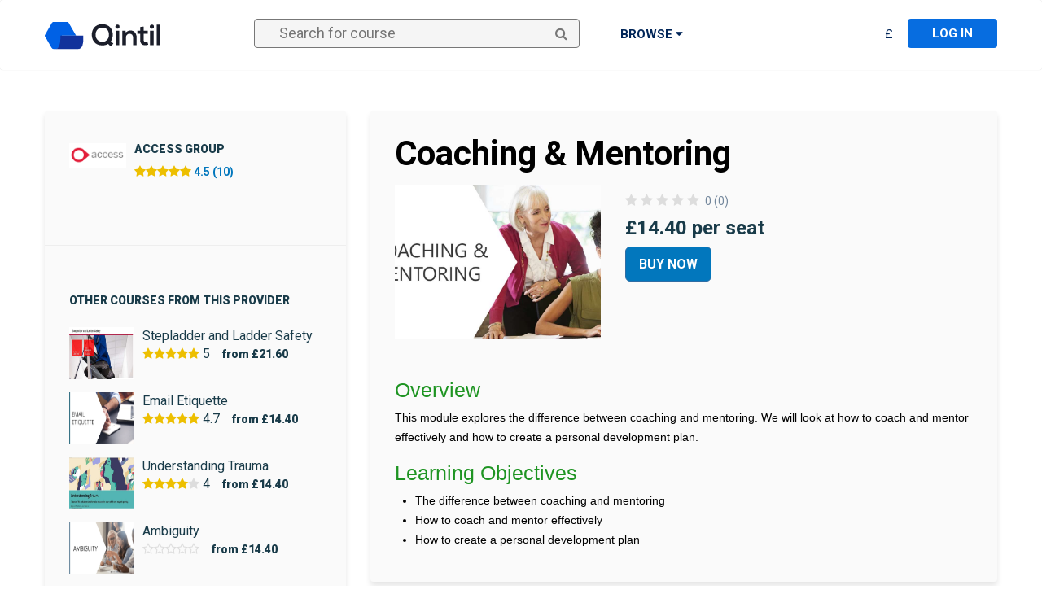

--- FILE ---
content_type: text/html; charset=utf-8
request_url: https://courses.qintil.com/Courses/ag/coaching-mentoring-1
body_size: 9586
content:
<!DOCTYPE html>
<html>
<head>
    <meta charset="utf-8" />
    <meta name="viewport" content="width=device-width, initial-scale=1.0">
    <title>Coaching &amp; Mentoring - Qintil</title>

    <!-- iHR analytics-->

    
    <script>
    dataLayer = [];
    dataLayer.push({
        'ecommerce': {
            'detail': {
                'products': [{
                    'name': 'Coaching &amp; Mentoring',
                    'id': '17404',
                    'price': '14.40',
                    'brand': 'Access Group'
                }]
            }
        }
    });
    </script>


    
    <script>(function (w, d, s, l, i) { w[l] = w[l] || []; w[l].push({ 'gtm.start': new Date().getTime(), event: 'gtm.js' }); var f = d.getElementsByTagName(s)[0], j = d.createElement(s), dl = l != 'dataLayer' ? '&l=' + l : ''; j.async = true; j.src = 'https://www.googletagmanager.com/gtm.js?id=' + i + dl; f.parentNode.insertBefore(j, f); })(window, document, 'script', 'dataLayer', 'GTM-PMLW9BB');</script>
    

    <link href="https://fonts.googleapis.com/css?family=Roboto:300,400,700,900" rel="stylesheet">
    <link rel="shortcut icon" href="/favicon.ico">
    <link href="/Content/marketplacecss?v=0kYYA5U4zxgLPiqY8jwJtCis9m6ywM3n8Tm2lqQ655A1" rel="stylesheet"/>

    <script type="text/javascript">
      var appInsights=window.appInsights||function(config){
        function r(config){t[config]=function(){var i=arguments;t.queue.push(function(){t[config].apply(t,i)})}}var t={config:config},u=document,e=window,o="script",s=u.createElement(o),i,f;s.src=config.url||"//az416426.vo.msecnd.net/scripts/a/ai.0.js";u.getElementsByTagName(o)[0].parentNode.appendChild(s);try{t.cookie=u.cookie}catch(h){}for(t.queue=[],i=["Event","Exception","Metric","PageView","Trace","Dependency"];i.length;)r("track"+i.pop());return r("setAuthenticatedUserContext"),r("clearAuthenticatedUserContext"),config.disableExceptionTracking||(i="onerror",r("_"+i),f=e[i],e[i]=function(config,r,u,e,o){var s=f&&f(config,r,u,e,o);return s!==!0&&t["_"+i](config,r,u,e,o),s}),t
        }({
            instrumentationKey: "ff1e0b85-8481-4528-902b-823b653b2911"
        });

        window.appInsights=appInsights;
        appInsights.trackPageView();
    </script>

    
    <meta name="description" content="System.Linq.Enumerable+&lt;TakeIterator&gt;d__25`1[System.Char]" />

</head>
<body>
    <!-- Google Tag Manager (noscript) -->
    <noscript><iframe src="https://www.googletagmanager.com/ns.html?id=GTM-PMLW9BB" height="0" width="0" style="display:none;visibility:hidden"></iframe></noscript>
    <!-- End Google Tag Manager (noscript) -->

    <nav class="navbar">
        <div class="container">
<form action="/Account/LogOff" class="" id="logoutForm" method="post"><input name="__RequestVerificationToken" type="hidden" value="bd90I30CfjJedzyiLtJ1Jl85f27dWSKWNuiWHoqIbgZAVEJpks4Cfg9dLQcUvBY6pGGB-PidwofUQ1x2yY-eExLtRiIt11PSvCEM98VRf8U1" />                <input type="submit" id="LogoutFormSubmit" hidden />
</form>
            <div class="navbar-header">
                <button type="button" class="navbar-toggle" data-toggle="collapse" data-target=".navbar-collapse">
                    <span class="icon-bar"></span>
                    <span class="icon-bar"></span>
                    <span class="icon-bar"></span>
                </button>
                <div class="navbar-brand">
                        <a href="https://courses.qintil.com/courses">
                            <figure class="header__logo">
                                <svg width="142" height="34" viewBox="0 0 142 34" xmlns="http://www.w3.org/2000/svg" xmlns:xlink="http://www.w3.org/1999/xlink"><defs><path id="a" d="M0 33.563h141.924V0H0z" /></defs><g fill="none" fill-rule="evenodd"><path d="M62.395 15.903c.072 4.126 2.797 8.537 8.25 8.537 5.668 0 8.393-4.771 8.214-9.076-.179-4.053-2.295-8.428-8.214-8.428-5.919 0-8.322 4.735-8.25 8.967m21.127-.395c.036 2.87-.717 5.847-2.332 8.178l2.978 2.942-3.336 3.337-3.05-3.014c-1.9 1.22-4.304 1.864-7.137 1.864-8.932 0-12.877-6.492-12.913-13.02-.036-6.563 4.09-13.129 12.913-13.129 8.825 0 12.77 6.386 12.877 12.842" fill="#1B1E2A" /><mask id="b" fill="#fff"><use xlink:href="#a" /></mask><path d="M87.124 28.385h4.377V10.63h-4.377v17.755zm4.772-22.669c0 3.408-5.166 3.408-5.166 0s5.166-3.408 5.166 0zm16.541 22.669v-9.253c0-2.691-1.47-4.736-4.268-4.736-2.69 0-4.521 2.26-4.521 4.95v9.039H95.31v-17.72h3.909l.287 2.405c1.792-1.758 3.586-2.655 5.81-2.655 4.162 0 7.497 3.12 7.497 8.68v9.29h-4.377zm13.108-22.669v5.021h4.878v3.768h-4.914v7.639c0 1.685.932 2.511 2.295 2.511.683 0 1.47-.214 2.117-.539l1.22 3.731c-1.255.503-2.296.719-3.623.754-3.84.143-6.348-2.046-6.348-6.457v-7.639h-3.3v-3.768h3.3V6.182l4.375-.466zm7.822 22.669h4.377V10.63h-4.377v17.755zm4.771-22.669c0 3.408-5.166 3.408-5.166 0s5.166-3.408 5.166 0zm3.446 22.669h4.341V3.314h-4.341z" fill="#1B1E2A" mask="url(#b)" /><path d="M20.983 16.783h17.505L29.3.866A1.733 1.733 0 0 0 27.798 0H10.422C9.802 0 9.23.33 8.92.867L.233 15.915a1.73 1.73 0 0 0 0 1.732L8.26 31.553a4.02 4.02 0 0 0 3.482 2.01c7.71 0 9.24-9.235 9.24-16.78" fill="#0061E5" mask="url(#b)" /><path d="M19.244 16.783c0 7.545-.374 16.78-7.502 16.78h28.12c7.507 0 7.5-8.39 7.5-16.78H19.244z" fill="#12329B" mask="url(#b)" /></g></svg>
                            </figure>
                        </a>
                </div>
            </div>

            <div class="navbar-collapse collapse">

                <ul class="nav navbar-nav navbar-learner">
                    <li>
                        <div class="search">
                            <span id="SearchButton" class="fa fa-search"></span>
                            <input type="text" id="SearchTerm" placeholder="Search for course">
                        </div>
                    </li>

                    <li class="dropdown" id="CategoryDropdown">
                        <a role="button" data-toggle="dropdown" href="#">
                            Browse <i class="fa fa-caret-down"></i>
                        </a>
                        <ul class="dropdown-menu multi-level" role="menu" aria-labelledby="dropdownMenu">
                                    <li><a href="/Courses" data-id="0">All Courses</a></li>
                                    <li class="dropdown-submenu">
                                        <a tabindex="-1" href="/Courses/business-and-management" data-id="7">Business &amp; Management</a>
                                        <ul class="dropdown-menu">
                                                <li><a tabindex="-1" href="/Courses/banking-and-finance" data-id="8">Banking and Finance</a></li>
                                                <li><a tabindex="-1" href="/Courses/business-administration" data-id="9">Business Administration</a></li>
                                                <li><a tabindex="-1" href="/Courses/business-improvement" data-id="10">Business Improvement</a></li>
                                                <li><a tabindex="-1" href="/Courses/communication-skills" data-id="11">Communication Skills</a></li>
                                                <li><a tabindex="-1" href="/Courses/customer-service" data-id="12">Customer Service</a></li>
                                                <li><a tabindex="-1" href="/Courses/equality-and-diversity" data-id="13">Equality &amp; Diversity</a></li>
                                                <li><a tabindex="-1" href="/Courses/housing-and-construction" data-id="14">Housing &amp; Construction</a></li>
                                                <li><a tabindex="-1" href="/Courses/leadership-and-management" data-id="16">Leadership &amp; Management</a></li>
                                                <li><a tabindex="-1" href="/Courses/sales-and-marketing" data-id="40">Sales &amp; Marketing</a></li>
                                                <li><a tabindex="-1" href="/Courses/workplace-skills" data-id="18">Workplace Skills</a></li>
                                        </ul>
                                    </li>
                                    <li class="dropdown-submenu">
                                        <a tabindex="-1" href="/Courses/compliance" data-id="20">Compliance</a>
                                        <ul class="dropdown-menu">
                                                <li><a tabindex="-1" href="/Courses/financial-and-data-compliance" data-id="22">Financial &amp; Data Compliance</a></li>
                                        </ul>
                                    </li>
                                    <li class="dropdown-submenu">
                                        <a tabindex="-1" href="/Courses/computer-skills" data-id="23">Computer Skills</a>
                                        <ul class="dropdown-menu">
                                                <li><a tabindex="-1" href="/Courses/basic-it" data-id="24">Basic IT</a></li>
                                                <li><a tabindex="-1" href="/Courses/internet-and-groupware" data-id="25">Internet &amp; Groupware</a></li>
                                                <li><a tabindex="-1" href="/Courses/microsoft-office-2003" data-id="26">Microsoft Office 2003</a></li>
                                                <li><a tabindex="-1" href="/Courses/microsoft-office-2007" data-id="27">Microsoft Office 2007</a></li>
                                                <li><a tabindex="-1" href="/Courses/microsoft-office-2010" data-id="28">Microsoft Office 2010</a></li>
                                                <li><a tabindex="-1" href="/Courses/microsoft-office-2013" data-id="29">Microsoft Office 2013</a></li>
                                                <li><a tabindex="-1" href="/Courses/microsoft-office-2016" data-id="30">Microsoft Office 2016</a></li>
                                                <li><a tabindex="-1" href="/Courses/microsoft-office-365" data-id="31">Microsoft Office 365</a></li>
                                                <li><a tabindex="-1" href="/Courses/microsoft-project" data-id="32">Microsoft Project</a></li>
                                                <li><a tabindex="-1" href="/Courses/microsoft-windows" data-id="33">Microsoft Windows</a></li>
                                                <li><a tabindex="-1" href="/Courses/web-and-graphics" data-id="34">Web &amp; Graphics</a></li>
                                        </ul>
                                    </li>
                                    <li><a href="/Courses/gdpr" data-id="43">Data Protection Courses</a></li>
                                    <li class="dropdown-submenu">
                                        <a tabindex="-1" href="/Courses/education" data-id="176">Education</a>
                                        <ul class="dropdown-menu">
                                                <li><a tabindex="-1" href="/Courses/schools" data-id="178">Schools &amp; Teaching</a></li>
                                        </ul>
                                    </li>
                                    <li><a href="/Courses/health-and-safety" data-id="41">Health &amp; Safety</a></li>
                                    <li class="dropdown-submenu">
                                        <a tabindex="-1" href="/Courses/health-and-social-care" data-id="2">Health &amp; Social Care</a>
                                        <ul class="dropdown-menu">
                                                <li><a tabindex="-1" href="/Courses/adults-social-care" data-id="3">Adults Social Care</a></li>
                                                <li><a tabindex="-1" href="/Courses/childrens-social-care" data-id="4">Childrens Social Care</a></li>
                                                <li><a tabindex="-1" href="/Courses/general-clinical" data-id="6">General / Clinical</a></li>
                                                <li><a tabindex="-1" href="/Courses/infection-control-courses" data-id="179">Infection Control Courses</a></li>
                                        </ul>
                                    </li>
                                    <li><a href="/Courses/hospitality" data-id="42">Hospitality</a></li>
                                    <li class="dropdown-submenu">
                                        <a tabindex="-1" href="/Courses/human-resources" data-id="15">Human Resources</a>
                                        <ul class="dropdown-menu">
                                                <li><a tabindex="-1" href="/Courses/remote-working" data-id="180">Remote Working</a></li>
                                        </ul>
                                    </li>
                                    <li><a href="/Courses/languages" data-id="19">Languages</a></li>
                                    <li class="dropdown-submenu">
                                        <a tabindex="-1" href="/Courses/personal-development" data-id="35">Personal Development</a>
                                        <ul class="dropdown-menu">
                                                <li><a tabindex="-1" href="/Courses/personal-development-basic-skills" data-id="36">Basic Skills</a></li>
                                                <li><a tabindex="-1" href="/Courses/personal-development-employability" data-id="37">Employability</a></li>
                                                <li><a tabindex="-1" href="/Courses/health-and-well-being" data-id="38">Health and Well-Being</a></li>
                                                <li><a tabindex="-1" href="/Courses/personal-development-performance" data-id="39">Performance</a></li>
                                        </ul>
                                    </li>
                                    <li class="dropdown-submenu">
                                        <a tabindex="-1" href="/Courses/project-management" data-id="17">Project Management</a>
                                        <ul class="dropdown-menu">
                                                <li><a tabindex="-1" href="/Courses/agile-project-management" data-id="44">Agile Project Management</a></li>
                                        </ul>
                                    </li>
                                    <li><a href="/Courses/retail-2" data-id="171">Retail</a></li>
                            
                        </ul>
                    </li>
                </ul>

                <ul class="nav navbar-nav navbar-right">
                        <li class="dropdown" style="margin-right: 18px;">
                            <a href="#" class="dropdown-toggle" data-toggle="dropdown" style="font-weight:500;">
                                &#163;
                            </a>
                            <ul class="dropdown-menu" role="menu" id="CurrencySelect">
                                <li>
                                    <a href="#" data-currencycode="aud">Australia - $AU</a>
                                </li>
                                <li>
                                    <a href="#" data-currencycode="gbp">United Kingdom - £</a>
                                </li>
                                <li>
                                    <a href="#" data-currencycode="eur">Europe - €</a>
                                </li>
                                <li>
                                    <a href="#" data-currencycode="usd">United States - $US</a>
                                </li>
                                <li>
                                    <a href="#" data-currencycode="usd">Other - $US</a>
                                </li>
                            </ul>
                        </li>

                        <li>
                            <a href="https://lms.qintil.com" class="log-in">
                                Log in
                            </a>
                        </li>
                </ul>

            </div>
        </div>
    </nav>

    <main class="content">
        <div class="container-fluid header-content">
            
        </div>

        <div class="container body-content">
            

<div class="row" style="margin-top: 30px;">

        <div class="col-md-4">
            <div class="panel panel-default panel-course-provider">

                <div class="panel-body">
                    <div class="course-provider">
                        <a href="/Courses/Provider/ag">
                            <img src="https://qintilcourses.blob.core.windows.net/images/45557877-d612-4ba5-8dee-5547dc842cac.jpg" alt="Access Group" />
                            <h3>Access Group</h3>
                            <p>
                                <span class="star-rating"><i class="fa fa-star active"></i><i class="fa fa-star active"></i><i class="fa fa-star active"></i><i class="fa fa-star active"></i><i class="fa fa-star active"></i></span>&nbsp;4.5 (10)
                            </p>
                        </a>
                    </div>
                    <div>
                        <p>
                        </p>
                    </div>
                </div>

                <hr />
                <div class="panel-body">

                    <h3 style="margin-bottom:15px;">Other Courses From This Provider</h3>
                        <a href="/Courses/ag/stepladder-and-ladder-safety-1" class="course-provider-other">
                            <div>
                                <img src="https://qintilcourses.blob.core.windows.net/images/cbd993af-5ba4-4ea8-9861-1fedb9b35e3a.jpg" alt="Stepladder and Ladder Safety" />
                                <p class="course-provider-other-name">Stepladder and Ladder Safety</p>
                                <span class="star-rating"><i class="fa fa-star active"></i><i class="fa fa-star active"></i><i class="fa fa-star active"></i><i class="fa fa-star active"></i><i class="fa fa-star active"></i></span>&nbsp;5
                                    <span class="course-provider-other-price">
                                        from 
                                            <span>&#163;21.60</span>
                                    </span>
                            </div>
                        </a>
                        <a href="/Courses/ag/email-etiquette-1" class="course-provider-other">
                            <div>
                                <img src="https://qintilcourses.blob.core.windows.net/images/05bd3680-cebb-4806-8d51-01f8ec6a2137.jpg" alt="Email Etiquette" />
                                <p class="course-provider-other-name">Email Etiquette</p>
                                <span class="star-rating"><i class="fa fa-star active"></i><i class="fa fa-star active"></i><i class="fa fa-star active"></i><i class="fa fa-star active"></i><i class="fa fa-star active"></i></span>&nbsp;4.7
                                    <span class="course-provider-other-price">
                                        from 
                                            <span>&#163;14.40</span>
                                    </span>
                            </div>
                        </a>
                        <a href="/Courses/ag/understanding-trauma-1" class="course-provider-other">
                            <div>
                                <img src="https://qintilcourses.blob.core.windows.net/images/954b6346-16f7-433d-81dd-b7f51a050489.jpg" alt="Understanding Trauma" />
                                <p class="course-provider-other-name">Understanding Trauma</p>
                                <span class="star-rating"><i class="fa fa-star active"></i><i class="fa fa-star active"></i><i class="fa fa-star active"></i><i class="fa fa-star active"></i><i class="fa fa-star "></i></span>&nbsp;4
                                    <span class="course-provider-other-price">
                                        from 
                                            <span>&#163;14.40</span>
                                    </span>
                            </div>
                        </a>
                        <a href="/Courses/ag/ambiguity-1" class="course-provider-other">
                            <div>
                                <img src="https://qintilcourses.blob.core.windows.net/images/4fd50cee-a32a-47b7-b735-936791378023.jpg" alt="Ambiguity" />
                                <p class="course-provider-other-name">Ambiguity</p>
                                <span class="star-rating"><i class="fa fa-star-o"></i><i class="fa fa-star-o"></i><i class="fa fa-star-o"></i><i class="fa fa-star-o"></i><i class="fa fa-star-o"></i></span>
                                    <span class="course-provider-other-price">
                                        from 
                                            <span>&#163;14.40</span>
                                    </span>
                            </div>
                        </a>
                </div>
                <div class="panel-body" style="padding-top:0;">
                    <a href="/Courses/Provider/ag" class="btn btn-more" style="margin-left:0;">Show more</a>
                </div>
            </div>
        </div>
        <div class="col-md-8">
            <div class="panel panel-primary panel-course">
                <div class="panel-body">
                    <h1>Coaching &amp; Mentoring</h1>
                    <div>
                        <img class="panel-course-course-image" src="https://qintilcourses.blob.core.windows.net/images/800x600/02446092-923d-4255-9d17-a2f07d35236e.jpg" alt="Coaching &amp; Mentoring" />
                    </div>
                    <div style="padding-left:170px;padding-top:10px;">
                        <div>
                            <span class="star-rating"><i class="fa fa-star "></i><i class="fa fa-star "></i><i class="fa fa-star "></i><i class="fa fa-star "></i><i class="fa fa-star "></i></span>&nbsp;0 (0)
                        </div>

                            <div class="course-pricing">
                                &#163;14.40  per seat
                            </div>

                            <p>
                                <a href="/Courses/Sales/Buy?courseId=17404" class="btn btn-lg btn-primary">Buy Now</a>
                            </p>
                    </div>

                </div>

                <div class="panel-body course-description" style="padding-top:0;">
                    <h3 style="margin: 20px 0px 10px; font-family: &quot;Open Sans&quot;, Arial, sans-serif; line-height: 24px; color: rgb(30, 148, 34); text-rendering: optimizelegibility; font-size: 1.8em;">Overview</h3><p class="outlinetext" style="margin-bottom: 5px; color: rgb(0, 0, 0); line-height: 24px; font-family: &quot;Open Sans&quot;, Arial, sans-serif;">This module explores the difference between coaching and mentoring. We will look at how to coach and mentor effectively and how to create a personal development plan.</p><h3 style="margin: 20px 0px 10px; font-family: &quot;Open Sans&quot;, Arial, sans-serif; line-height: 24px; color: rgb(30, 148, 34); text-rendering: optimizelegibility; font-size: 1.8em;">Learning Objectives</h3><ul style="padding: 0px; margin: 0px 0px 10px 25px; color: rgb(0, 0, 0); font-family: &quot;Open Sans&quot;, Arial, sans-serif;"><li style="line-height: 24px;">The difference between coaching and mentoring</li><li style="line-height: 24px;">How to coach and mentor effectively</li><li style="line-height: 24px;">How to create a personal development plan</li></ul>
                </div>

            </div>
        </div>
</div>



        </div>
    </main>





    <footer class="page-main footer">
        <div class="container footer__container">

                <div class="footer__info">
                    <div class="footer__column">
                        <h4 class="footer__title">INFO & CONTACT</h4>
                        <nav class="footer__navigation footer__navigation--first">
                            <ul id="menu-footer-info" class="menu">
                                <li class="menu-item"><a href="https://qintil.com/teams/">For Teams</a></li>
                                <li class="menu-item"><a href="https://qintil.com/learners/">For Me</a></li>
                                <li class="menu-item"><a href="https://qintil.com/education-providers/">For Education Providers</a></li>
                                <li class="menu-item"><a href="https://courses.qintil.com/courses">Courses</a></li>
                                <li class="menu-item"><a href="http://help.qintil.com">Help</a></li>
                                <li class="menu-item"><a href="https://qintil.com/contact/">Contact</a></li>
                            </ul>
                        </nav>
                    </div>
                    <div class="footer__column">
                        <h4 class="footer__title">Courses</h4>
                        <nav class="footer__navigation footer__navigation--second">
                            <ul id="menu-courses-menu" class="menu">
                                <li class="menu-item"><a href="https://courses.qintil.com/courses/business-and-management">Business &#038; Management Courses</a></li>
                                <li class="menu-item"><a href="https://courses.qintil.com/courses/compliance">Compliance Courses</a></li>
                                <li class="menu-item"><a href="https://courses.qintil.com/courses/health-and-safety">Health and Safety  Courses</a></li>
                                <li class="menu-item"><a href="https://courses.qintil.com/courses/health-and-social-care">Health and Care Courses</a></li>
                                <li class="menu-item"><a href="https://courses.qintil.com/courses/hospitality">Hospitality Courses</a></li>
                                <li class="menu-item"><a href="https://courses.qintil.com/courses/computer-skills">IT Skills Courses</a></li>
                                <li class="menu-item"><a href="https://courses.qintil.com/courses/personal-development">Personal Development Courses</a></li>
                                <li class="menu-item"><a href="https://courses.qintil.com/courses/project-management">Project Management Courses</a></li>
                            </ul>
                        </nav>
                    </div>
                    <div class="footer__column">
                        <h4 class="footer__title">Qintil Australia</h4>
                        <a href="tel:1800 61 69 10" class="footer__phone"><i class="fa fa-phone footer__icon footer__icon--phone"></i>1800 61 69 10</a>
                        <br />
                        <a href="mailto:support@qintil.com" class="footer__mail"><i class="fa fa-envelope footer__icon footer__icon--mail"></i>support@qintil.com</a>
                    </div>
                    <div class="footer__column">
                        <h4 class="footer__title">Qintil United Kingdom</h4>
                        <a href="tel:0333 577 1484" class="footer__phone"><i class="fa fa-phone footer__icon footer__icon--phone"></i>0333 577 1484</a>
                        <br />
                        <a href="mailto:support@qintil.com" class="footer__mail"><i class="fa fa-envelope footer__icon footer__icon--mail"></i>support@qintil.com</a>
                    </div>
                </div>
                <div class="footer__bottom">
                    <div class="footer--central">
                        <figure class="footer__logo">
                            <svg width="72" height="51" viewBox="0 0 72 51" xmlns="http://www.w3.org/2000/svg"><title>Logo</title><g fill="none" fill-rule="evenodd"><path d="M58.998 25.5L44.913 1.317A2.66 2.66 0 0 0 42.613 0H15.976c-.95 0-1.826.502-2.302 1.317L.357 24.183a2.61 2.61 0 0 0 0 2.633l12.306 21.128A6.172 6.172 0 0 0 17.998 51c11.822 0 14.167-14.035 14.167-25.498l26.833-.002z" fill="#FFF" /><path d="M29.374 25.002C29.374 36.69 28.808 51 18 51h42.632C72.014 51 72 38 72 25l-42.626.002z" fill="#12329B" /></g></svg>
                        </figure>
                        <div class="footer__socials">
                            <a href="http://www.twitter.com/QintilEducation" class="footer__social" target="_blank"><i class="fa fa-twitter footer__icon"></i></a>
                            <a href="http://www.facebook.com/QintilEducation" class="footer__social" target="_blank"><i class="fa fa-facebook-f footer__icon"></i></a>
                            <a href="http://www.linkedin.com/company/qintil" class="footer__social" target="_blank"><i class="fa fa-linkedin footer__icon"></i></a>
                        </div>

                    </div>
                    <div class="footer__copyright">
                        <span class="footer__copy">
                            © Copyright Qintil Technology Limited			&nbsp;
                            2026
                        </span>
                        <a href="https://help.qintil.com/en/category/privacy-and-terms-of-use-1xaw2rm/?1548767794603" target="_blank" class="footer__privacy">Privacy Policy</a>
                    </div>
                </div>
        </div>
</footer>

    <script src="/bundles/jquery?v=riwuMLvb_JZt3oOAfnkq9FdAPL5RrSOh8mubTyte0To1"></script>

    <script src="/bundles/marketplace?v=4cXr0_3nJcwwN3_aYenKdOTQfM8UVYsWC5bY5enEe3Q1"></script>

    <script src="https://js.stripe.com/v3/"></script>
    
        <script>
        $(function () {
            $crisp.push(["set", "session:event", [[["view-course-store-detail", { course_name: "Coaching &amp; Mentoring" }, "blue"]]]]);
        });
        </script>

    <script type="application/ld+json">
        {
        "@context": "http://schema.org",
        "@type": "Course",
        "name": "Coaching &amp; Mentoring",
        "description": "Coaching &amp; Mentoring",
        "provider": {
        "@type": "Organization",
        "name": "Access Group"
        }
        }
    </script>

    <script>
        function createCookie(name, value, days) {
            var expires;

            if (days) {
                var date = new Date();
                date.setTime(date.getTime() + (days * 24 * 60 * 60 * 1000));
                expires = "; expires=" + date.toGMTString();
            } else {
                expires = "";
            }
            document.cookie = encodeURIComponent(name) + "=" + encodeURIComponent(value) + expires + "; path=/";
        }

        $(function () {
            $('#SearchButton').click( () => {
                window.location.href = '/Courses/Search?q=' + $('#SearchTerm').val();
            });

            $('#SearchTerm').keypress( (e) => {
                var key = e.which;
                if (key === 13) // the enter key code
                {
                    $('#SearchButton').click();
                    return false;
                }
            });

            $('#CurrencySelect').on("click", "a", function () {
                createCookie("QintilCourseStore", $(this).data("currencycode"));
                location.reload(true);
            });

            $('.list-group-slider').slick({
                dots: false,
                infinite: false,
                speed: 300,
                slidesToShow: 4,
                slidesToScroll: 4,
                responsive: [
                    {
                        breakpoint: 1200,
                        settings: {
                            slidesToShow: 3,
                            slidesToScroll: 3,
                        }
                    },
                    {
                        breakpoint: 600,
                        settings: {
                            slidesToShow: 2,
                            slidesToScroll: 2
                        }
                    },
                    {
                        breakpoint: 480,
                        settings: {
                            slidesToShow: 1,
                            slidesToScroll: 1
                        }
                    }
                ]
            });

            $(function () {
                $(".btn-bookStatus").click(function () {
                    var $removeBtn = $(this).parents(".hover-dropdown-content").find(".btn-remove");
                    if ($(this).attr("disabled")) {
                        return;
                    }
                    var $this = $(this);
                    var id = $this.data("id");
                    var buttonStatus = $this.data("status");
                    var succussText = "Added!";
                    var buttonText = $this.html();
                    $this.html(buttonText + '...');
                    $this.attr("disabled", true);

                    $.ajax({
                        url: '/Books/AddToLibrary',
                        type: "POST",
                        data: {
                            id: id,
                            status: buttonStatus
                        },
                        success: function () {
                            $this.html(succussText);
                        }
                    });
                });
                $(".btn-removeBookFromLibrary").click(function () {
                    var $this = $(this);
                    if ($this.attr("disabled")) {
                        return;
                    }
                    var buttonText = $this.html();
                    var deleted = "Removed!";
                    var id = $this.data("id");
                    var url = $this.data("url");
                    $this.html(buttonText + '...');
                    $this.attr("disabled", true);
                    $.ajax({
                        url,
                        type: "POST",
                        data: {
                            id
                        },
                        success: function () {
                            $this.html(deleted);
                        }
                    });
                });
            });
        });
    </script>
    

    <script type="text/javascript">window.$crisp = []; window.CRISP_WEBSITE_ID = "effc1a39-1ea0-46cb-b25c-d4624b087821"; (function () { d = document; s = d.createElement("script"); s.src = "https://client.crisp.chat/l.js"; s.async = 1; d.getElementsByTagName("head")[0].appendChild(s); })();</script>

</body>
</html>
